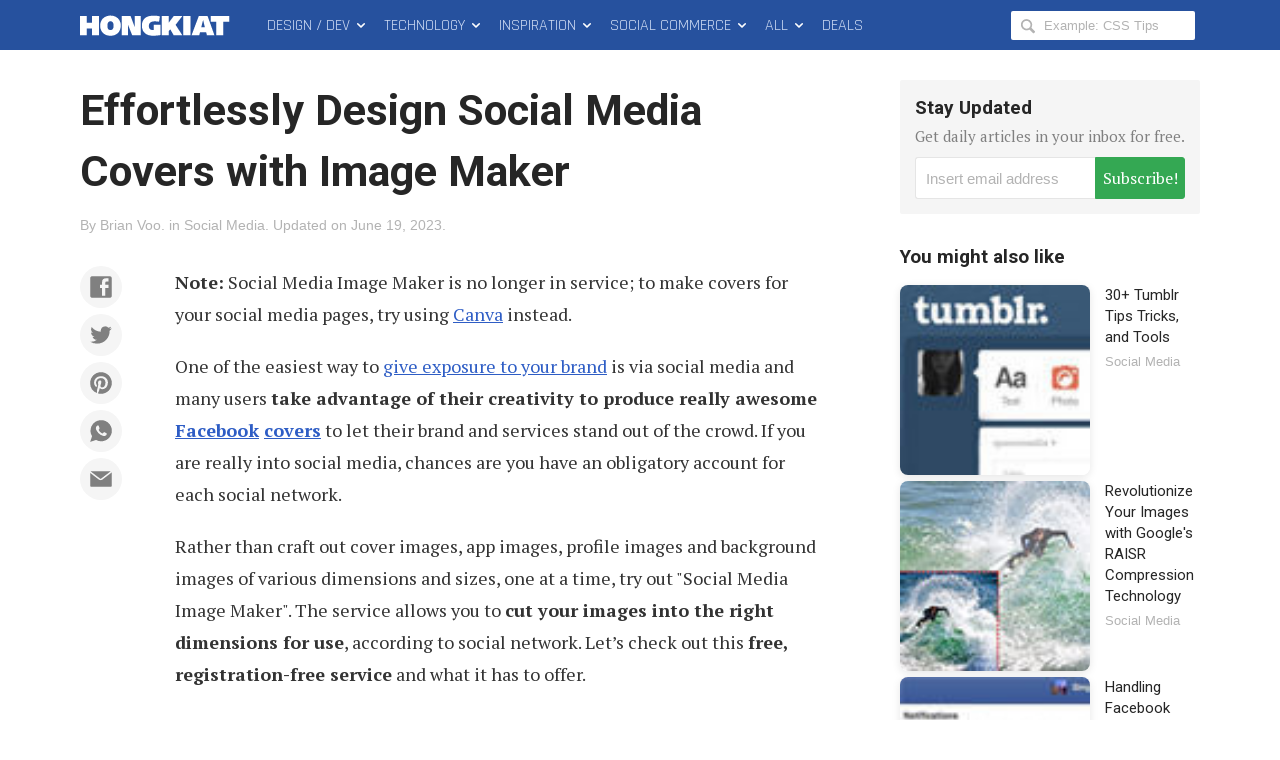

--- FILE ---
content_type: text/html; charset=UTF-8
request_url: https://www.hongkiat.com/blog/profile-covers-socia-media-image-maker/
body_size: 22783
content:
<!DOCTYPE html>
<html xmlns:og="http://opengraphprotocol.org/schema/" xmlns:fb="http://www.facebook.com/2008/fbml" class="no-js" lang="en-US">
<head>
<link rel="profile" href="http://gmpg.org/xfn/11">
<meta http-equiv="X-UA-Compatible" content="IE=edge">
<meta charset="UTF-8">
<meta name="apple-mobile-web-app-capable" content="yes">
<meta name="viewport" content="width=device-width,initial-scale=1.0,maximum-scale=1.0,user-scalable=no" />
<link rel="apple-touch-icon" sizes="180x180" href="/apple-touch-icon.png">
<link rel="icon" type="image/png" sizes="48x48" href="/favicon-48x48.png">
<link rel="icon" type="image/png" sizes="32x32" href="/favicon-32x32.png">
<link rel="icon" type="image/png" sizes="16x16" href="/favicon-16x16.png">
<link rel="icon" href="/favicon.ico">
<link rel="manifest" href="/site.webmanifest">
<meta name='robots' content='index, follow, max-image-preview:large, max-snippet:-1, max-video-preview:-1' />

	<!-- This site is optimized with the Yoast SEO Premium plugin v22.8 (Yoast SEO v24.5) - https://yoast.com/wordpress/plugins/seo/ -->
	<title>Effortlessly Design Social Media Covers with Image Maker - Hongkiat</title>
	<meta name="description" content="Note: Social Media Image Maker is no longer in service; to make covers for your social media pages, try using Canva instead. One of the easiest way to" />
	<link rel="canonical" href="https://www.hongkiat.com/blog/profile-covers-socia-media-image-maker/" />
	<meta property="og:locale" content="en_US" />
	<meta property="og:type" content="article" />
	<meta property="og:title" content="Effortlessly Design Social Media Covers with Image Maker" />
	<meta property="og:description" content="Note: Social Media Image Maker is no longer in service; to make covers for your social media pages, try using Canva instead. One of the easiest way to" />
	<meta property="og:url" content="https://www.hongkiat.com/blog/profile-covers-socia-media-image-maker/" />
	<meta property="og:site_name" content="Hongkiat" />
	<meta property="article:publisher" content="https://www.facebook.com/hongkiatcom" />
	<meta property="article:published_time" content="2013-06-25T10:01:21+00:00" />
	<meta property="article:modified_time" content="2023-06-19T13:38:59+00:00" />
	<meta property="og:image" content="https://assets.hongkiat.com/uploads/profile-covers-socia-media-image-maker/facebook-images.jpg" />
	<meta name="author" content="Brian Voo" />
	<meta name="twitter:card" content="summary_large_image" />
	<meta name="twitter:creator" content="@hongkiat" />
	<meta name="twitter:site" content="@hongkiat" />
	<meta name="twitter:label1" content="Written by" />
	<meta name="twitter:data1" content="Brian Voo" />
	<meta name="twitter:label2" content="Est. reading time" />
	<meta name="twitter:data2" content="4 minutes" />
	<script type="application/ld+json" class="yoast-schema-graph">{"@context":"https://schema.org","@graph":[{"@type":"Article","@id":"https://www.hongkiat.com/blog/profile-covers-socia-media-image-maker/#article","isPartOf":{"@id":"https://www.hongkiat.com/blog/profile-covers-socia-media-image-maker/"},"author":{"name":"Brian Voo","@id":"https://www.hongkiat.com/blog/#/schema/person/fc9373e4ffc8040c5ac23136dfe93557"},"headline":"Effortlessly Design Social Media Covers with Image Maker","datePublished":"2013-06-25T10:01:21+00:00","dateModified":"2023-06-19T13:38:59+00:00","mainEntityOfPage":{"@id":"https://www.hongkiat.com/blog/profile-covers-socia-media-image-maker/"},"wordCount":530,"commentCount":15,"publisher":{"@id":"https://www.hongkiat.com/blog/#organization"},"image":{"@id":"https://www.hongkiat.com/blog/profile-covers-socia-media-image-maker/#primaryimage"},"thumbnailUrl":"https://assets.hongkiat.com/uploads/profile-covers-socia-media-image-maker/facebook-images.jpg","keywords":["Google Plus","rr"],"articleSection":["Social Media"],"inLanguage":"en-US","potentialAction":[{"@type":"CommentAction","name":"Comment","target":["https://www.hongkiat.com/blog/profile-covers-socia-media-image-maker/#respond"]}]},{"@type":"WebPage","@id":"https://www.hongkiat.com/blog/profile-covers-socia-media-image-maker/","url":"https://www.hongkiat.com/blog/profile-covers-socia-media-image-maker/","name":"Effortlessly Design Social Media Covers with Image Maker - Hongkiat","isPartOf":{"@id":"https://www.hongkiat.com/blog/#website"},"primaryImageOfPage":{"@id":"https://www.hongkiat.com/blog/profile-covers-socia-media-image-maker/#primaryimage"},"image":{"@id":"https://www.hongkiat.com/blog/profile-covers-socia-media-image-maker/#primaryimage"},"thumbnailUrl":"https://assets.hongkiat.com/uploads/profile-covers-socia-media-image-maker/facebook-images.jpg","datePublished":"2013-06-25T10:01:21+00:00","dateModified":"2023-06-19T13:38:59+00:00","description":"Note: Social Media Image Maker is no longer in service; to make covers for your social media pages, try using Canva instead. One of the easiest way to","breadcrumb":{"@id":"https://www.hongkiat.com/blog/profile-covers-socia-media-image-maker/#breadcrumb"},"inLanguage":"en-US","potentialAction":[{"@type":"ReadAction","target":["https://www.hongkiat.com/blog/profile-covers-socia-media-image-maker/"]}]},{"@type":"ImageObject","inLanguage":"en-US","@id":"https://www.hongkiat.com/blog/profile-covers-socia-media-image-maker/#primaryimage","url":"https://assets.hongkiat.com/uploads/profile-covers-socia-media-image-maker/facebook-images.jpg","contentUrl":"https://assets.hongkiat.com/uploads/profile-covers-socia-media-image-maker/facebook-images.jpg"},{"@type":"BreadcrumbList","@id":"https://www.hongkiat.com/blog/profile-covers-socia-media-image-maker/#breadcrumb","itemListElement":[{"@type":"ListItem","position":1,"name":"Home","item":"https://www.hongkiat.com/blog/"},{"@type":"ListItem","position":2,"name":"Effortlessly Design Social Media Covers with Image Maker"}]},{"@type":"WebSite","@id":"https://www.hongkiat.com/blog/#website","url":"https://www.hongkiat.com/blog/","name":"Hongkiat","description":"Tech and Design Tips","publisher":{"@id":"https://www.hongkiat.com/blog/#organization"},"potentialAction":[{"@type":"SearchAction","target":{"@type":"EntryPoint","urlTemplate":"https://www.hongkiat.com/blog/?s={search_term_string}"},"query-input":{"@type":"PropertyValueSpecification","valueRequired":true,"valueName":"search_term_string"}}],"inLanguage":"en-US"},{"@type":"Organization","@id":"https://www.hongkiat.com/blog/#organization","name":"Hongkiat.com","url":"https://www.hongkiat.com/blog/","logo":{"@type":"ImageObject","inLanguage":"en-US","@id":"https://www.hongkiat.com/blog/#/schema/logo/image/","url":"https://www.hongkiat.com/blog/wp-content/uploads/hkdc-logo-rect-yoast.jpg","contentUrl":"https://www.hongkiat.com/blog/wp-content/uploads/hkdc-logo-rect-yoast.jpg","width":1200,"height":799,"caption":"Hongkiat.com"},"image":{"@id":"https://www.hongkiat.com/blog/#/schema/logo/image/"},"sameAs":["https://www.facebook.com/hongkiatcom","https://x.com/hongkiat","https://www.pinterest.com/hongkiat/"]},{"@type":"Person","@id":"https://www.hongkiat.com/blog/#/schema/person/fc9373e4ffc8040c5ac23136dfe93557","name":"Brian Voo","description":"Brian is a Mass Communication graduate with a passion for everything related to technology, minimalistic designs, and every kind of gadgetry.","sameAs":["http://www.hongkiat.com/blog/"],"url":"https://www.hongkiat.com/blog/author/brianvoo/"}]}</script>
	<!-- / Yoast SEO Premium plugin. -->


<link rel='dns-prefetch' href='//www.hongkiat.com' />
<link rel='dns-prefetch' href='//pagead2.googlesyndication.com' />
<link rel='dns-prefetch' href='//stats.wp.com' />
<link rel='dns-prefetch' href='//cdnjs.cloudflare.com' />
<link rel="alternate" type="application/rss+xml" title="Hongkiat &raquo; Feed" href="https://www.hongkiat.com/blog/feed/" />
<link rel="alternate" type="application/rss+xml" title="Hongkiat &raquo; Stories Feed" href="https://www.hongkiat.com/blog/web-stories/feed/"><link rel='stylesheet' id='mediaelement-css' href='https://www.hongkiat.com/blog/wp-includes/js/mediaelement/mediaelementplayer-legacy.min.css?ver=4.2.17' type='text/css' media='all' />
<link rel='stylesheet' id='wp-mediaelement-css' href='https://www.hongkiat.com/blog/wp-includes/js/mediaelement/wp-mediaelement.min.css?ver=6.5.7' type='text/css' media='all' />
<style id='jetpack-sharing-buttons-style-inline-css' type='text/css'>
.jetpack-sharing-buttons__services-list{display:flex;flex-direction:row;flex-wrap:wrap;gap:0;list-style-type:none;margin:5px;padding:0}.jetpack-sharing-buttons__services-list.has-small-icon-size{font-size:12px}.jetpack-sharing-buttons__services-list.has-normal-icon-size{font-size:16px}.jetpack-sharing-buttons__services-list.has-large-icon-size{font-size:24px}.jetpack-sharing-buttons__services-list.has-huge-icon-size{font-size:36px}@media print{.jetpack-sharing-buttons__services-list{display:none!important}}.editor-styles-wrapper .wp-block-jetpack-sharing-buttons{gap:0;padding-inline-start:0}ul.jetpack-sharing-buttons__services-list.has-background{padding:1.25em 2.375em}
</style>
<link rel='stylesheet' id='contact-form-7-css' href='https://www.hongkiat.com/blog/wp-content/plugins/contact-form-7/includes/css/styles.css?ver=5.9.8' type='text/css' media='all' />
<link rel='stylesheet' id='main-css' href='https://www.hongkiat.com/blog/wp-content/themes/v7/style.css?ver=7.15.0+2505061606' type='text/css' media='all' />
<link rel='stylesheet' id='fontawesome-css' href='https://cdnjs.cloudflare.com/ajax/libs/font-awesome/6.5.1/css/all.min.css?ver=6.5.1' type='text/css' media='all' />
<link rel='stylesheet' id='highlight-css' href='https://www.hongkiat.com/blog/wp-content/themes/v7/assets/css/highlight.min.css?ver=11.9.0' type='text/css' media='all' />
<script type="text/javascript" src="https://cdnjs.cloudflare.com/ajax/libs/jquery/3.4.1/jquery.min.js" id="jquery-core-js"></script>
<link rel="https://api.w.org/" href="https://www.hongkiat.com/blog/wp-json/" /><link rel="alternate" type="application/json" href="https://www.hongkiat.com/blog/wp-json/wp/v2/posts/17480" />	<style>img#wpstats{display:none}</style>
				<style>
		.wpcf7 form.sent .wpcf7-response-output {
			background-color: #34a853;
		}
		.social-profiles-author .item-website {
			background-color: #222;
		}
		</style>
			<meta property="fb:app_id" content="108857885822870" />
	<style>
	.border-solid-1 {
		border: 1px solid #ebebeb;
	}
	.screenshot-mobile-portrait {
		width: 100%;
	}
	.screenshot-mobile-portrait img,
	div.screenshot-mobile-portrait img,
	figure.screenshot-mobile-portrait img,
	ol.steps figure.screenshot-mobile-portrait img,
	ol.steps div.screenshot-mobile-portrait img {
		width: 65%;
		display: block;
		margin-left: auto;
		margin-right: auto;
	}

	.list-columns {
		display: flex;
		flex-wrap: wrap;
	}

	.list-columns__item {
		min-width: 100%;
		flex-basis: 0;
		flex-grow: 1;
		padding-right: 7px;
		padding-left: 7px;
	}

	.list-columns__item h4 {
		font-size: 1.8rem;
		margin-top: 0.5em;
	}

	.list-columns__item figure {
		margin-bottom: 0.8em;
	}

	.list-columns__item p {
		font-size: 1.6rem;
	}

	.list-columns__item figure img,
	.list-columns__item p img {
		border: 1px solid #ebebeb;
	}

	@media (min-width: 400px) {
		.list-columns__item {
			min-width: calc( 100% / 2 );
		}
	}

	@media (min-width: 600px) {
		.list-columns__item {
			min-width: calc( 100% / 3 );
		}
	}
	</style>
					<script type="text/javascript">
			(function(i, s, o, g, r, a, m) {
				i['GoogleAnalyticsObject'] = r;
				i[r] = i[r] || function() {
				(i[r].q = i[r].q || []).push(arguments)
				}, i[r].l = 1 * new Date();
				a = s.createElement(o),
				m = s.getElementsByTagName(o)[0];
				a.async = true;
				a.src = g;
				m.parentNode.insertBefore(a, m);
			})(window, document, 'script', 'https://www.google-analytics.com/analytics.js', 'ga');
			ga( 'create', 'UA-275126-1', 'auto' );
			ga( 'send', 'pageview' );
		</script>

					<style type="text/css" id="wp-custom-css">
			.entry-copy__inner .sue-content-slider .owl-dots {
		position: relative;
    display: flex;
    text-align: center;
    justify-content: center;
}

.app-icon img {
	border-radius: 25px;
}

.logo-square {text-align:center}
.logo img {max-height:80px;}

pre.terminal {
		padding:10px;
		background-color:#000;
		color:#d3d7cf
	}		</style>
		
  <script src="//geniuslinkcdn.com/snippet.min.js" defer></script>
  <script type="text/javascript">
    jQuery(document).ready(function( $ ) {
	  var ale_on_click_checkbox_is_checked="1";
	  if(typeof Georiot !== "undefined")
	  {
		if(ale_on_click_checkbox_is_checked) {
			Georiot.amazon.addOnClickRedirect(142055, false);
		}
		else {
			Georiot.amazon.convertToGeoRiotLinks(142055, false);
		};
	  };
    });
  </script>
</head>

<body class="single single-post singular">
	<noscript>
	<div id="js-disabled" class="notice notice--warning">
		<p>Please enable JavaScript in your browser to enjoy a better experience.</p>
	</div>
	<style>.no-js body {
			opacity: 1;
		}</style>
	</noscript>

		<div id="fb-root"></div>
	
	<div class="hfeed site" id="wrap">
		<header class="site-header" id="masthead" role="banner" itemscope itemtype="http://schema.org/WPHeader">
							<div id="progress-bar" aria-hidden="true"></div>
						
<div class="site-navbar" id="topbar">
	<div class="container">
		<div class="site-branding pull-left" itemscope itemtype="http://schema.org/Organization">
						<div class="site-title">
							<a class="site-title__link" href="https://www.hongkiat.com/blog/" rel="home" itemprop="url">
					<svg height="50px" width="165px"><use xmlns:xlink="http://www.w3.org/1999/xlink" xlink:href="#logo-hkdc"></use></svg>
					<span class="screen-reader-text" itemprop="name">Hongkiat</span>
				</a>
						</div>
					</div>
		<nav class="site-nav site-nav--main pull-left" id="main-nav" itemscope itemtype="http://schema.org/SiteNavigationElement" role="navigation">
			<h2 class="screen-reader-text">Main Menu</h2>
			<ol class="menu-list list-flush" role="menubar">
	<li class="menu-list__item menu-parent" id="design-dev-menu" role="presentation">
		<a class="menu-list__link" href="/blog/design-dev/" itemprop="url" role="menuitem">Design / Dev <svg width="14" height="50"><use xmlns:xlink="http://www.w3.org/1999/xlink" xlink:href="#icon-chevron-down"></use></a>
	</li>
	<li class="menu-list__item menu-parent" id="technology-menu" role="presentation">
		<a class="menu-list__link" href="/blog/technology/" itemprop="url" role="menuitem">Technology <svg width="14" height="50"><use xmlns:xlink="http://www.w3.org/1999/xlink" xlink:href="#icon-chevron-down"></use></a>
	</li>
	<li class="menu-list__item menu-parent" id="inspiration-menu" role="presentation">
		<a class="menu-list__link" href="/blog/inspiration/" itemprop="url">Inspiration <svg width="14" height="50"><use xmlns:xlink="http://www.w3.org/1999/xlink" xlink:href="#icon-chevron-down"></use></a>
	</li>
	<li class="menu-list__item menu-parent" id="social-commerce-menu" role="presentation">
		<a class="menu-list__link" href="/blog/social-commerce/" itemprop="url" role="menuitem">Social Commerce <svg width="14" height="50"><use xmlns:xlink="http://www.w3.org/1999/xlink" xlink:href="#icon-chevron-down"></use></svg>
		</a>
	</li>
	<li class="menu-list__item menu-parent menu-parent--all" id="all-menu" role="presentation">
		<span class="menu-list__link" role="menuitem">All <svg width="14" height="50"><use xmlns:xlink="http://www.w3.org/1999/xlink" xlink:href="#icon-chevron-down"></use></span>
	</li>
	<li class="menu-list__item" id="deals-menu" role="presentation">
		<a class="menu-list__link" href="https://deals.hongkiat.com/" itemprop="url" role="menuitem" rel="nofollow">Deals</a>
	</li>
</ol>
		</nav>
		<div class="site-search">
	<form role="search" method="get" class="search-form" action="https://www.hongkiat.com/blog/">
		<label>
			<svg height="18px" width="18px"><use xmlns:xlink="http://www.w3.org/1999/xlink" xlink:href="#icon-magnifying-glass"></use></svg>
			<span class="screen-reader-text">Search Hongkiat for:</span>
			<input type="search" class="search-field" placeholder="Example: CSS Tips" value="" name="s" title="Search Hongkiat for" />
		</label>
	</form>
</div>
		<button class="menu-button menu-button--search" id="reveal-search" data-target="overlay-search">
				<svg height="40px" width="21px"><use xmlns:xlink="http://www.w3.org/1999/xlink" xlink:href="#icon-magnifying-glass"></use></svg>
				<span class="screen-reader-text">Reveal Search Form</span>
		</button>
		<button class="menu-button menu-button--offcanvas" id="reveal-offcanvas-nav" data-target="#offcanvas-nav">
				<svg id="menu-icon-close" height="40px" width="18px"><use xmlns:xlink="http://www.w3.org/1999/xlink" xlink:href="#icon-cross"></use></svg>
				<svg id="menu-icon-open" height="40px" width="29px"><use xmlns:xlink="http://www.w3.org/1999/xlink" xlink:href="#icon-menu"></use></svg>
			<span class="screen-reader-text">Reveal Off-canvas Navigation</span>
		</button>
	</div>
</div>
		</header>
		<main class="site-content" id="content" itemscope itemprop="mainContentOfPage" itemtype="http://schema.org/Blog">

	

<article class="entry-content" id="single-post-17480">
	<div class="container">
		<div class="entry-main">
			<header class="entry-header">

				<h1 class="entry-title">Effortlessly Design Social Media Covers with Image Maker</h1>								<div class="entry-meta-list">
				<span class="entry-meta entry-meta--author">By <a href="https://www.hongkiat.com/blog/author/brianvoo/" rel="author">Brian Voo</a>.</span> <span class="entry-meta entry-meta--category">in <a href="https://www.hongkiat.com/blog/category/social-media/">Social Media</a>.</span> <span class="entry-meta entry-meta--time"><span>Updated on&nbsp;</span><time class="entry-date updated" datetime="2023-06-19T21:38:59+08:00">June 19, 2023</time>.</span>				</div>
			</header>
			<div class="entry-copy">
								<div class="entry-copy__inner intxt">
								<div class="social-buttons social-buttons--content social-buttons--content-before" id="social-buttons-17480"><div class="social-buttons__list social-buttons__list--icon" data-social-manager="ButtonsContent"><a class="social-buttons__item item-facebook" href="https://www.facebook.com/sharer/sharer.php?u=https%3A%2F%2Fwp.me%2Fp4uxU-4xW" target="_blank" role="button" rel="nofollow"><svg><use xlink:href="#social-icon-facebook"></use></svg></a><a class="social-buttons__item item-twitter" href="https://twitter.com/intent/tweet?text=Effortlessly%20Design%20Social%20Media%20Covers%20with%20Image%20Maker&url=https%3A%2F%2Fwp.me%2Fp4uxU-4xW&via=hongkiat" target="_blank" role="button" rel="nofollow"><svg><use xlink:href="#social-icon-twitter"></use></svg></a><a class="social-buttons__item item-pinterest" href="https://www.pinterest.com/pin/create/bookmarklet/?url=https%3A%2F%2Fwp.me%2Fp4uxU-4xW&description=Effortlessly%20Design%20Social%20Media%20Covers%20with%20Image%20Maker&media=https%3A%2F%2Fassets.hongkiat.com%2Fuploads%2Fthumbs%2F640x410%2Fprofile-covers-socia-media-image-maker.jpg" target="_blank" role="button" rel="nofollow"><svg><use xlink:href="#social-icon-pinterest"></use></svg></a><a class="social-buttons__item item-whatsapp" href="https://api.whatsapp.com/send?text=Effortlessly%20Design%20Social%20Media%20Covers%20with%20Image%20Maker%20(https%3A%2F%2Fwp.me%2Fp4uxU-4xW)" target="_blank" role="button" rel="nofollow"><svg><use xlink:href="#social-icon-whatsapp"></use></svg></a><a class="social-buttons__item item-email" href="mailto:?subject=Effortlessly%20Design%20Social%20Media%20Covers%20with%20Image%20Maker&body=Note%3A%20Social%20Media%20Image%20Maker%20is%20no%20longer%20in%20service%3B%20to%20make%20covers%20for%20your%20social%20media%20pages%2C%20try%20using%20Canva%20instead.%20One%20of%20the%20easiest%20way%20to%20give%20exposure..." target="_blank" role="button" rel="nofollow"><svg><use xlink:href="#social-icon-email"></use></svg></a></div></div>
<p><strong>Note:</strong> Social Media Image Maker is no longer in service; to make covers for your social media pages, try using <a rel="nofollow noopener" target="_blank" href="https://www.canva.com/">Canva</a> instead.</p>
<p>One of the easiest way to <a href="https://www.hongkiat.com/blog/powerful-branding-techniques-through-social-media/">give exposure to your brand</a> is via social media and many users <strong>take advantage of their creativity to produce really awesome <a href="https://www.hongkiat.com/blog/fb-covers-of-brands/">Facebook</a> <a href="https://www.hongkiat.com/blog/google-plus-cover-photos/">covers</a></strong> to let their brand and services stand out of the crowd. If you are really into social media, chances are you have an obligatory account for each social network.</p>
<p>Rather than craft out cover images, app images, profile images and background images of various dimensions and sizes, one at a time, try out "Social Media Image Maker". The service allows you to <strong>cut your images into the right dimensions for use</strong>, according to social network. Let’s check out this <strong>free, registration-free service</strong> and what it has to offer.</p>
<h2>Social Media Image Maker</h2>
<p>The site is straightforward and utilizes <a href="https://www.hongkiat.com/blog/scrollspy-navigation-websites/">scrollspy navigation</a> for fast and easy access. Pick your social network sites from the sidebar on the left, or scroll down to your social network of choice.</p>
<figure><img fetchpriority="high" decoding="async" src="https://assets.hongkiat.com/uploads/profile-covers-socia-media-image-maker/facebook-images.jpg" alt="Social Media Image Maker" width="500" height="617"></figure>
<p>We are going to illustrate how to use this cover maker with the Facebook Cover option. It’s the first one at the top of the list.</p>
<p>You will get to a page where you can see the dimensions (851 x 315) for the image you need. Drag and drop a file into the box or click <strong>Add your Image</strong> to upload it old school style.</p>
<figure><img decoding="async" src="https://assets.hongkiat.com/uploads/profile-covers-socia-media-image-maker/image-dimension.jpg" alt="Dimensions" width="500" height="138"></figure>
<p>If you import a larger image, you can easily move the box to the desired section of the picture and <strong>Crop it.</strong> Other options include to <strong>rotate the image or flip it</strong> to get a perfect fit.</p>
<p>Once you have found the right spot you want as your cover image, click on the <strong>Apply button</strong>.</p>
<figure><img decoding="async" src="https://assets.hongkiat.com/uploads/profile-covers-socia-media-image-maker/image-edit.jpg" alt="Image Edit" width="500" height="248"></figure>
<p>And that’s it. Oh, there’s also the filter option you can apply to your cover image, if that’s your kind of thing.</p>
<figure><img loading="lazy" decoding="async" src="https://assets.hongkiat.com/uploads/profile-covers-socia-media-image-maker/image-filters.jpg" alt="Filters" width="500" height="214"></figure>
<p>Also feel free to try out options to <strong>retouch your image</strong> with Sharpen, Blur, Noise, Desaturate, Black & White and Focus. Click on the option <strong>multiple times</strong> for varying degrees of the effect on your image. Note that there’s no <strong>Undo</strong> button so watch those clicks. When in vain, click on the <strong>Cancel</strong> button to remove all effects.</p>
<figure><img loading="lazy" decoding="async" src="https://assets.hongkiat.com/uploads/profile-covers-socia-media-image-maker/image-retouch.jpg" alt="Retouch" width="500" height="262"></figure>
<p>You also have the option to name your image, and set it as .png or .jpeg as the file type. Then click on the <strong>last button</strong> with the blue arrow to download your image.</p>
<figure><img loading="lazy" decoding="async" src="https://assets.hongkiat.com/uploads/profile-covers-socia-media-image-maker/image-save.jpg" alt="Save" width="500" height="133"></figure>
<h2>Limitations & Conclusion</h2>
<p>This is a great app to <strong>take out the guesswork</strong> in producing relevant images for your social accounts but there are a couple of limitations. The lack of an Undo button really can set one back in the photo editing stage, particularly those with a perfectionist streak.</p>
<p>It would also be fun to have the option to upload the readymade image straight onto the social account right away rather than make us download the image and log in to our social networks.</p>
<p><strong>However, the service is free and you don’t have to register to use it so we’re just going to love it as it is. What about you?</strong></p>				</div>
				<div class="sticky-cushion" id="social-buttons-17480-cushion"></div>
			</div>
		</div>
		<aside class="entry-sidebar" role="complementary" id="sidebar-post-17480">
		<div class="sidebar-widget sidebar-widget--subscribe noLinks"></div>
	<div class="entry-sidebar__inner">
		<div class="sidebar-widget entries entries--aside">
				<h4 class="entries__heading">You might also like</h4>
		<ol class="entry-list list-flush">
						<li class="entry-list__item item-bar clearfix" id="post-sidebar-18802">
				<a class="entry-permalink" href="https://www.hongkiat.com/blog/tumblr-tips-tricks-tools/"></a>
				<picture>
					<source srcset="https://assets.hongkiat.com/uploads/thumbs/85x85/tumblr-tips-tricks-tools.jpg" alt="" media="(min-width: 940px)" width="85" height="85" />
					<source srcset="https://assets.hongkiat.com/uploads/thumbs/400x256/tumblr-tips-tricks-tools.jpg" alt="" media="(max-width: 939px)" width="400" height="256" />
					<img src="https://assets.hongkiat.com/uploads/thumbs/400x256/tumblr-tips-tricks-tools.jpg" alt="" width="400" height="256" loading="lazy" />
				</picture>
				<div class="entry-summary">
					<span class="entry-title">
						<a href="https://www.hongkiat.com/blog/tumblr-tips-tricks-tools/">30+ Tumblr Tips Tricks, and Tools</a>
					</span>
					<div class="entry-meta entry-meta--category"><a href="https://www.hongkiat.com/blog/category/social-media/">Social Media</a></div>				</div>
			</li>
							<li class="entry-list__item item-bar clearfix" id="post-sidebar-28969">
				<a class="entry-permalink" href="https://www.hongkiat.com/blog/image-compression-for-googleplus/"></a>
				<picture>
					<source srcset="https://assets.hongkiat.com/uploads/thumbs/85x85/image-compression-for-googleplus.jpg" alt="" media="(min-width: 940px)" width="85" height="85" />
					<source srcset="https://assets.hongkiat.com/uploads/thumbs/400x256/image-compression-for-googleplus.jpg" alt="" media="(max-width: 939px)" width="400" height="256" />
					<img src="https://assets.hongkiat.com/uploads/thumbs/400x256/image-compression-for-googleplus.jpg" alt="" width="400" height="256" loading="lazy" />
				</picture>
				<div class="entry-summary">
					<span class="entry-title">
						<a href="https://www.hongkiat.com/blog/image-compression-for-googleplus/">Revolutionize Your Images with Google&#039;s RAISR Compression Technology</a>
					</span>
					<div class="entry-meta entry-meta--category"><a href="https://www.hongkiat.com/blog/category/social-media/">Social Media</a></div>				</div>
			</li>
							<li class="entry-list__item item-bar clearfix" id="post-sidebar-23157">
				<a class="entry-permalink" href="https://www.hongkiat.com/blog/losing-friends-over-facebook-games/"></a>
				<picture>
					<source srcset="https://assets.hongkiat.com/uploads/thumbs/85x85/losing-friends-over-facebook-games.jpg" alt="" media="(min-width: 940px)" width="85" height="85" />
					<source srcset="https://assets.hongkiat.com/uploads/thumbs/400x256/losing-friends-over-facebook-games.jpg" alt="" media="(max-width: 939px)" width="400" height="256" />
					<img src="https://assets.hongkiat.com/uploads/thumbs/400x256/losing-friends-over-facebook-games.jpg" alt="" width="400" height="256" loading="lazy" />
				</picture>
				<div class="entry-summary">
					<span class="entry-title">
						<a href="https://www.hongkiat.com/blog/losing-friends-over-facebook-games/">Handling Facebook Game Invites: A Complete Guide</a>
					</span>
					<div class="entry-meta entry-meta--category"><a href="https://www.hongkiat.com/blog/category/social-media/">Social Media</a></div>				</div>
			</li>
							<li class="entry-list__item item-bar clearfix" id="post-sidebar-23064">
				<a class="entry-permalink" href="https://www.hongkiat.com/blog/using-twitter-bots/"></a>
				<picture>
					<source srcset="https://assets.hongkiat.com/uploads/thumbs/85x85/using-twitter-bots.jpg" alt="" media="(min-width: 940px)" width="85" height="85" />
					<source srcset="https://assets.hongkiat.com/uploads/thumbs/400x256/using-twitter-bots.jpg" alt="" media="(max-width: 939px)" width="400" height="256" />
					<img src="https://assets.hongkiat.com/uploads/thumbs/400x256/using-twitter-bots.jpg" alt="" width="400" height="256" loading="lazy" />
				</picture>
				<div class="entry-summary">
					<span class="entry-title">
						<a href="https://www.hongkiat.com/blog/using-twitter-bots/">8 Ways Twitter Bots Are Actually Useful</a>
					</span>
					<div class="entry-meta entry-meta--category"><a href="https://www.hongkiat.com/blog/category/social-media/">Social Media</a></div>				</div>
			</li>
							<li class="entry-list__item item-bar clearfix" id="post-sidebar-22735">
				<a class="entry-permalink" href="https://www.hongkiat.com/blog/year-2014-hashtags/"></a>
				<picture>
					<source srcset="https://assets.hongkiat.com/uploads/thumbs/85x85/year-2014-hashtags.jpg" alt="" media="(min-width: 940px)" width="85" height="85" />
					<source srcset="https://assets.hongkiat.com/uploads/thumbs/400x256/year-2014-hashtags.jpg" alt="" media="(max-width: 939px)" width="400" height="256" />
					<img src="https://assets.hongkiat.com/uploads/thumbs/400x256/year-2014-hashtags.jpg" alt="" width="400" height="256" loading="lazy" />
				</picture>
				<div class="entry-summary">
					<span class="entry-title">
						<a href="https://www.hongkiat.com/blog/year-2014-hashtags/">2014 As Told By Hashtags</a>
					</span>
					<div class="entry-meta entry-meta--category"><a href="https://www.hongkiat.com/blog/category/social-media/">Social Media</a></div>				</div>
			</li>
							<li class="entry-list__item item-bar clearfix" id="post-sidebar-22419">
				<a class="entry-permalink" href="https://www.hongkiat.com/blog/cool-dads/"></a>
				<picture>
					<source srcset="https://assets.hongkiat.com/uploads/thumbs/85x85/cool-dads.jpg" alt="" media="(min-width: 940px)" width="85" height="85" />
					<source srcset="https://assets.hongkiat.com/uploads/thumbs/400x256/cool-dads.jpg" alt="" media="(max-width: 939px)" width="400" height="256" />
					<img src="https://assets.hongkiat.com/uploads/thumbs/400x256/cool-dads.jpg" alt="" width="400" height="256" loading="lazy" />
				</picture>
				<div class="entry-summary">
					<span class="entry-title">
						<a href="https://www.hongkiat.com/blog/cool-dads/">30 Coolest Dads Ever (And What They Did)</a>
					</span>
					<div class="entry-meta entry-meta--category"><a href="https://www.hongkiat.com/blog/category/social-media/">Social Media</a></div>				</div>
			</li>
							<li class="entry-list__item item-bar clearfix" id="post-sidebar-22353">
				<a class="entry-permalink" href="https://www.hongkiat.com/blog/social-media-down/"></a>
				<picture>
					<source srcset="https://assets.hongkiat.com/uploads/thumbs/85x85/social-media-down.jpg" alt="" media="(min-width: 940px)" width="85" height="85" />
					<source srcset="https://assets.hongkiat.com/uploads/thumbs/400x256/social-media-down.jpg" alt="" media="(max-width: 939px)" width="400" height="256" />
					<img src="https://assets.hongkiat.com/uploads/thumbs/400x256/social-media-down.jpg" alt="" width="400" height="256" loading="lazy" />
				</picture>
				<div class="entry-summary">
					<span class="entry-title">
						<a href="https://www.hongkiat.com/blog/social-media-down/">6 Things We Love to Do When Social Media is Down</a>
					</span>
					<div class="entry-meta entry-meta--category"><a href="https://www.hongkiat.com/blog/category/social-media/">Social Media</a></div>				</div>
			</li>
							<li class="entry-list__item item-bar clearfix" id="post-sidebar-22168">
				<a class="entry-permalink" href="https://www.hongkiat.com/blog/internet-vigilantism-did-not-save/"></a>
				<picture>
					<source srcset="https://assets.hongkiat.com/uploads/thumbs/85x85/internet-vigilantism-did-not-save.jpg" alt="" media="(min-width: 940px)" width="85" height="85" />
					<source srcset="https://assets.hongkiat.com/uploads/thumbs/400x256/internet-vigilantism-did-not-save.jpg" alt="" media="(max-width: 939px)" width="400" height="256" />
					<img src="https://assets.hongkiat.com/uploads/thumbs/400x256/internet-vigilantism-did-not-save.jpg" alt="" width="400" height="256" loading="lazy" />
				</picture>
				<div class="entry-summary">
					<span class="entry-title">
						<a href="https://www.hongkiat.com/blog/internet-vigilantism-did-not-save/">5 Times Keyboard Warriors Totally Failed</a>
					</span>
					<div class="entry-meta entry-meta--category"><a href="https://www.hongkiat.com/blog/category/social-media/">Social Media</a></div>				</div>
			</li>
							<li class="entry-list__item item-bar clearfix" id="post-sidebar-22061">
				<a class="entry-permalink" href="https://www.hongkiat.com/blog/reddit-tips-tricks/"></a>
				<picture>
					<source srcset="https://assets.hongkiat.com/uploads/thumbs/85x85/reddit-tips-tricks.jpg" alt="" media="(min-width: 940px)" width="85" height="85" />
					<source srcset="https://assets.hongkiat.com/uploads/thumbs/400x256/reddit-tips-tricks.jpg" alt="" media="(max-width: 939px)" width="400" height="256" />
					<img src="https://assets.hongkiat.com/uploads/thumbs/400x256/reddit-tips-tricks.jpg" alt="" width="400" height="256" loading="lazy" />
				</picture>
				<div class="entry-summary">
					<span class="entry-title">
						<a href="https://www.hongkiat.com/blog/reddit-tips-tricks/">Getting The Most Out Of Reddit: 20 Tips, Tricks And Tools</a>
					</span>
					<div class="entry-meta entry-meta--category"><a href="https://www.hongkiat.com/blog/category/social-media/">Social Media</a></div>				</div>
			</li>
							<li class="entry-list__item item-bar clearfix" id="post-sidebar-22052">
				<a class="entry-permalink" href="https://www.hongkiat.com/blog/internet-freedom-threatened/"></a>
				<picture>
					<source srcset="https://assets.hongkiat.com/uploads/thumbs/85x85/internet-freedom-threatened.jpg" alt="" media="(min-width: 940px)" width="85" height="85" />
					<source srcset="https://assets.hongkiat.com/uploads/thumbs/400x256/internet-freedom-threatened.jpg" alt="" media="(max-width: 939px)" width="400" height="256" />
					<img src="https://assets.hongkiat.com/uploads/thumbs/400x256/internet-freedom-threatened.jpg" alt="" width="400" height="256" loading="lazy" />
				</picture>
				<div class="entry-summary">
					<span class="entry-title">
						<a href="https://www.hongkiat.com/blog/internet-freedom-threatened/">Threats to Internet Freedom: What Happens Next?</a>
					</span>
					<div class="entry-meta entry-meta--category"><a href="https://www.hongkiat.com/blog/category/culture/">Culture</a></div>				</div>
			</li>
							<li class="entry-list__item item-bar clearfix" id="post-sidebar-22001">
				<a class="entry-permalink" href="https://www.hongkiat.com/blog/selfies-death/"></a>
				<picture>
					<source srcset="https://assets.hongkiat.com/uploads/thumbs/85x85/selfies-death.jpg" alt="" media="(min-width: 940px)" width="85" height="85" />
					<source srcset="https://assets.hongkiat.com/uploads/thumbs/400x256/selfies-death.jpg" alt="" media="(max-width: 939px)" width="400" height="256" />
					<img src="https://assets.hongkiat.com/uploads/thumbs/400x256/selfies-death.jpg" alt="" width="400" height="256" loading="lazy" />
				</picture>
				<div class="entry-summary">
					<span class="entry-title">
						<a href="https://www.hongkiat.com/blog/selfies-death/">The Hidden Risks of Selfies: 5 Dangerous Situations You Should Avoid</a>
					</span>
					<div class="entry-meta entry-meta--category"><a href="https://www.hongkiat.com/blog/category/social-media/">Social Media</a></div>				</div>
			</li>
							<li class="entry-list__item item-bar clearfix" id="post-sidebar-21864">
				<a class="entry-permalink" href="https://www.hongkiat.com/blog/pinterest-pins-boards-business/"></a>
				<picture>
					<source srcset="https://assets.hongkiat.com/uploads/thumbs/85x85/pinterest-pins-boards-business.jpg" alt="" media="(min-width: 940px)" width="85" height="85" />
					<source srcset="https://assets.hongkiat.com/uploads/thumbs/400x256/pinterest-pins-boards-business.jpg" alt="" media="(max-width: 939px)" width="400" height="256" />
					<img src="https://assets.hongkiat.com/uploads/thumbs/400x256/pinterest-pins-boards-business.jpg" alt="" width="400" height="256" loading="lazy" />
				</picture>
				<div class="entry-summary">
					<span class="entry-title">
						<a href="https://www.hongkiat.com/blog/pinterest-pins-boards-business/">Managing Pinterest Pins And Boards For Business</a>
					</span>
					<div class="entry-meta entry-meta--category"><a href="https://www.hongkiat.com/blog/category/social-media/">Social Media</a></div>				</div>
			</li>
						</ol>
				</div>
				<div class="sidebar-widget promote promote--widget">
			<div id="promote-sidebar-top-21864" class="promote-unit promote-unit--sidebar-top" data-adunit="v7-sidebar-top" data-dimensions="300x250,300x600" data-meta="{&quot;taxonomy&quot;:&quot;category&quot;, &quot;term&quot;:&quot;social-media&quot;,&quot;topic&quot;:&quot;social-commerce&quot;}"></div>
		</div>
		<div class="sidebar-widget promote promote--widget">
			<div id="promote-sidebar-bottom-21864" class="promote-unit promote-unit--sidebar-bottom" data-adunit="v7-sidebar-bottom" data-dimensions="300x250" data-meta="{&quot;taxonomy&quot;:&quot;category&quot;, &quot;term&quot;:&quot;social-media&quot;,&quot;topic&quot;:&quot;social-commerce&quot;}"></div>
		</div>
			</div>
</aside>
	</div>
</article>
			<div id="promote-bottom" class="container">
		<div id="promote-bottom-infinity-next" class="promote-unit promote-unit--content-infinity-next" data-adunit="v7-content-infinity" data-size-mapping="defaults" data-meta='{&quot;taxonomy&quot;:&quot;category&quot;, &quot;term&quot;:&quot;social-media&quot;,&quot;topic&quot;:&quot;social-commerce&quot;}'></div>
	</div>
	
	</main>
	<footer class="site-footer" id="footer" role="contentinfo">
		<div class="container">
			<p>Hongkiat.com (HKDC). All Rights Reserved. 2026</p>
			<p>Reproduction of materials found on this site, in any form, without explicit permission is prohibited. <a href="/blog/publishing-policy/" target="_blank">Publishing policy</a> &dash; <a href="/blog/privacy-policy-for-hongkiatcom/" target="_blank">Privacy Policy</a></p>
			<ul class="logo-list list-float-left clearfix">
				<li class="logo-list__item logo-hkdc"><a href="https://www.hongkiat.com/blog/">
					<svg><use xmlns:xlink="http://www.w3.org/1999/xlink" xlink:href="#logo-hkdc"></use></svg>
				</a></li>
			</ul>
		</div>
	</footer></div>	<svg xmlns="http://www.w3.org/2000/svg" xmlns:xlink="http://www.w3.org/1999/xlink" width="0" height="0" display="none">
		<symbol id="icon-magnifying-glass" viewBox="0 0 512 512">
			<path d="m449 396l-97-97c15-24 23-52 23-82 0-87-75-163-163-163-87 0-158 71-158 158 0 88 76 163 163 163 29 0 56-8 80-21l97 97c10 10 25 10 34 0l25-24c9-10 6-22-4-31z m-346-184c0-60 49-109 109-109 61 0 115 53 115 114 0 61-49 110-110 110-61 0-114-54-114-115z"/>
		</symbol>
		<symbol id="icon-chevron-down" viewBox="0 0 512 512">
			<path d="m116 193c11-11 26-12 40 0l100 96 100-96c14-12 29-11 40 0 12 12 11 31 0 42-10 10-120 115-120 115-5 6-13 8-20 8-7 0-15-2-20-8 0 0-110-105-120-115-11-11-12-30 0-42z"/>
		</symbol>
		<symbol id="icon-chevron-small-left" viewBox="0 0 512 512">
			<path d="m311 344c7 6 7 18 0 25-7 6-18 7-25 0l-98-101c-7-6-7-18 0-25l98-100c7-7 18-7 25 0 7 7 7 19 0 25l-81 88z"/>
		</symbol>
		<symbol id="icon-chevron-small-right" viewBox="0 0 512 512">
			<path d="m282 256l-81-88c-7-6-7-18 0-25 7-6 18-6 25 0l98 100c7 7 7 19 0 26l-98 100c-7 7-18 6-25 0-7-7-7-19 0-25z"/>
		</symbol>
		<symbol id="icon-menu" viewBox="0 0 512 512">
			<path d="m420 230l-328 0c-14 0-15 12-15 26 0 14 1 26 15 26l328 0c14 0 15-12 15-26 0-14-1-26-15-26z m0 103l-328 0c-14 0-15 11-15 25 0 15 1 26 15 26l328 0c14 0 15-11 15-26 0-14-1-25-15-25z m-328-154l328 0c14 0 15-11 15-25 0-15-1-26-15-26l-328 0c-14 0-15 11-15 26 0 14 1 25 15 25z"/>
		</symbol>
		<symbol id="icon-cross" viewBox="0 0 512 512">
			<path d="m256 41c-119 0-215 96-215 215 0 119 96 215 215 215 119 0 215-96 215-215 0-119-96-215-215-215z m123 293l-45 45-78-79-78 79-45-45 79-78-79-78 45-45 78 79 78-79 45 45-79 78z"/>
		</symbol>
		<symbol id="icon-code" viewBox="0 0 512 512">
			<path d="m146 378c-6 0-12-3-17-7l-129-115 137-122c10-9 26-8 36 3 9 10 8 26-2 36l-94 83 86 77c11 9 12 25 3 36-6 6-13 9-20 9z m229 0l137-122-129-115c-11-10-27-9-37 2-9 11-8 27 3 36l86 77-94 83c-10 10-11 26-2 36 5 6 12 9 19 9 6 0 13-2 17-6z m-119 36l51-307c2-14-7-28-21-30-14-2-27 7-30 21l-51 307c-2 14 7 28 21 30 2 0 3 0 4 0 13 0 24-9 26-21z"/>
		</symbol>
		<symbol id="icon-mobile" viewBox="0 0 512 512">
			<path d="m435 128l-128 0c-28 0-51 23-51 51l0 282c0 28 23 51 51 51l128 0c29 0 51-23 51-51l0-282c0-28-22-51-51-51z m-64 358c-17 0-32-11-32-25 0-14 15-26 32-26 18 0 32 12 32 26 0 14-14 25-32 25z m64-76l-128 0 0-231 128 0z m-230 0l-128 0 0-359 307 0 0 26 51 0 0-26c0-28-23-51-51-51l-307 0c-28 0-51 23-51 51l0 410c0 28 23 51 51 51l142 0c-9-15-14-32-14-51z"/>
		</symbol>
		<symbol id="icon-bulp" viewBox="0 0 512 512">
			<path d="m184 491c20 13 44 22 72 21 28 1 52-8 72-21l0-56-144 0z m141-81c0-112 119-150 110-261-6-70-53-149-179-149-126 0-173 79-179 149-9 111 110 149 110 261z m-197-256c5-67 54-103 128-103 74 0 119 35 124 102 3 36-18 61-46 100-21 30-41 60-52 105l-52 0c-11-45-31-75-52-105-28-39-53-63-50-99z"/>
		</symbol>
		<symbol id="icon-export" viewBox="0 0 512 512">
			<path d="m384 384l-333 0 0-230 67 0c0 0 17-23 55-52l-147 0c-15 0-26 12-26 26l0 282c0 14 11 25 26 25l384 0c14 0 25-11 25-25l0-96-51 42z m-42-178l0 91 170-133-170-128 0 80c-206 0-206 204-206 204 58-96 94-114 206-114z"/>
		</symbol>
		<symbol id="icon-tag" viewBox="0 0 512 512">
			<path d="m496 10c-3-8-11-12-19-9-8 3-13 12-10 20 24 68-23 119-59 146l-15-21c-5-7-16-12-24-12l-82 0c-8 0-21 4-28 9l-240 168c-12 8-15 24-7 36l110 157c8 11 21 10 33 2l240-169c7-5 15-15 18-24l25-80c3-8 1-20-3-27l-9-13c48-37 98-103 70-183z m-112 240c-18 13-44 8-57-10-13-19-8-45 10-58 15-10 34-9 48 1-7 4-12 6-13 7-7 3-11 13-7 20 3 6 8 9 14 9 2 0 4 0 7-1 5-3 10-5 15-9 3 16-3 31-17 41z"/>
		</symbol>
		<symbol id="logo-hkdc" viewBox="0 0 314 64">
			<path d="M78.768 14.69c-1.873-.454-2.51-.515-5.198-.542-1.805-.014-2.674.007-3.264.08-7.227.904-12.56 4.75-15.12 10.893-.67 1.616-1.214 3.706-1.444 5.525-.054.468-.088 1.513-.088 2.748.007 1.683.034 2.15.163 3.027.672 4.377 2.368 7.9 5.15 10.695 2.817 2.823 6.455 4.533 11.042 5.17 1.295.184 5.13.184 6.48 0 5.408-.732 9.657-3.066 12.575-6.92 1.907-2.52 3.067-5.396 3.61-8.945.136-.875.156-1.344.163-3.027.007-2.64-.183-4.112-.808-6.25-1.895-6.446-6.57-10.843-13.262-12.452zm-.115 22.72c-.63 2.166-1.927 3.543-3.8 4.052-.672.176-2.552.176-3.244-.007-1.175-.312-2.11-.943-2.75-1.846-.935-1.33-1.336-2.756-1.492-5.26-.176-2.87.265-5.402 1.22-7.037.38-.645 1.216-1.432 1.888-1.778 1.215-.63 2.762-.787 4.296-.434 2.253.517 3.61 2.24 4.16 5.274.136.774.156 1.126.156 2.877 0 2.16-.082 2.926-.435 4.16zm89.616-5.8s.026 19.475 0 19.502c-.15.17-5.077.835-7.737 1.052-2.755.224-7.302.292-9.338.143-6.55-.482-11.747-3.067-14.82-7.37-2.81-3.943-3.937-9.548-3.095-15.39.672-4.636 2.816-8.497 6.094-10.988 3.027-2.3 7.173-3.74 11.95-4.154.482-.04.984-.088 1.12-.102.136-.014 1.466-.027 2.96-.034 4.057-.014 7.016.25 10.293.916 1.568.326 1.58.326 1.54.556-.04.17-.91 5.843-1.357 8.8-.095.62-.183 1.14-.197 1.155-.014.014-.46-.034-.984-.115-2.994-.44-5.213-.597-7.696-.543-3.332.074-5.32.528-7.22 1.668-.713.42-1.77 1.425-2.212 2.083-1.01 1.507-1.493 3.625-1.323 5.823.135 1.77.535 3.027 1.37 4.262.91 1.337 2.267 2.2 4.05 2.58.462.094.95.12 2.2.128h1.6v-9.975h12.8zm130.745-16.64V25.8H287.9v25.794h-13.253V25.8h-10.62V14.97h34.988zm-260.72.074h13.186v36.624H38.297V38.843H28.178V51.67H15V15.043h13.178V27.51h10.118V15.044zm81.162 0H131v36.624h-16.332l-8.146-20.27v20.27h-11.65V15.044h16.625l7.93 21.08.03-21.08zm77.646 16.653l12.982 19.97h-16.49l-6.644-11.57-2.693 3.5v8.07h-13.64V15.045h13.606l.034 12.398 9.298-12.398h16.37l-12.822 16.653zm14.766-16.653h13.612v36.624H211.87V15.044zm29.407 0L227.45 51.668h14.656l1.508-5.985h11.71l1.44 5.985h14.343l-13.064-36.624h-16.766zm4.726 21.193l3.495-13.728 3.413 13.727h-6.907z"/>
		</symbol>
		<symbol id="logo-maxcdn" viewBox="0 0 256 64">
			<path d="M102.753 26.44l-5.358 25.176h-24.75c-2.748 0-4.875-1.097-6.38-3.297-1.482-2.25-1.92-4.82-1.312-7.696.61-2.915 2.127-5.46 4.556-7.64 2.432-2.217 5.032-3.323 7.8-3.323h16.062l.59-2.764c.142-.75.02-1.394-.36-1.928-.383-.538-.937-.804-1.653-.804H70.64l1.9-9.142h21.743c2.986 0 5.308 1.123 6.973 3.378 1.66 2.233 2.16 4.914 1.497 8.04zM77.045 36.978c-.752 0-1.43.28-2.038.832-.625.535-1.022 1.17-1.18 1.903-.074.375-.074.728 0 1.057.073.332.2.62.387.872.19.25.425.45.713.603.286.154.606.23.966.23h14.77l1.15-5.5H77.046v.002zm47.212-3.672l7.91 18.31H121.09l-4.02-10.67-8.558 10.67H97.446l15.737-18.31-7.962-18.282h11.07l4.023 10.642 8.555-10.642h11.07l-15.68 18.282zm40.027-9.14H147.77c-.822 0-1.6.312-2.33.935-.735.628-1.19 1.378-1.367 2.25l-2.547 11.906c-.2.897-.06 1.654.4 2.28.486.624 1.136.938 1.957.938h18.715l-1.958 9.14h-19.544c-2.986 0-5.312-1.117-6.97-3.35-1.664-2.286-2.164-4.987-1.503-8.098l2.95-13.726c.662-3.127 2.294-5.807 4.905-8.04 2.593-2.256 5.387-3.38 8.39-3.38h17.348l-1.932 9.144zm38.416 8.98c.99-4.65-.03-9.284-2.793-12.704-2.775-3.427-7.087-5.387-11.838-5.387l-16.658-.044-7.83 36.616h19.897c8.783-.604 16.86-7.47 18.71-16.115l.51-2.366zm-9.13-1.952l-.505 2.376c-1 4.664-6.065 8.765-10.834 8.772l-7.12.018 3.845-17.973h9.113c1.943 0 3.572.68 4.576 1.926 1.007 1.24 1.33 2.97.925 4.88zm46.856-4.752c.664-3.126.168-5.807-1.497-8.04-1.666-2.255-3.988-3.378-6.974-3.378h-23.884l-7.777 36.594h8.687l5.87-27.452h14.37c.393 0 .754.084 1.086.254.332.17.6.397.818.686.214.28.365.624.44 1.017.085.395.078.806-.012 1.23l-5.176 24.265h8.688l5.36-25.174zM62.57 19.466c-2.277-2.81-5.788-4.412-9.65-4.412H16.48l4.358 9.338-5.823 27.236h9.545l5.83-27.235h.332v-.003h7.823l-5.823 27.24h9.55l5.822-27.24h4.826c1.043 0 1.893.338 2.384.95.502.61.653 1.51.434 2.528l-5.083 23.76H60.2l4.67-21.808c.803-3.776-.037-7.55-2.3-10.352z"/>
		</symbol>
	</svg>
		<div class="site-search site-search--overlay" id="overlay-search">
	<button class="site-search__close-button" id="close-search" data-target="overlay-search">
		<svg height="21px" width="21px"><use xmlns:xlink="http://www.w3.org/1999/xlink" xlink:href="#icon-cross"></use></svg>
		<span class="screen-reader-text">Close Search</span>
	</button>
	<form role="search" method="get" class="search-form" action="https://www.hongkiat.com/blog/">
		<label>
			<svg height="21px" width="21px"><use xmlns:xlink="http://www.w3.org/1999/xlink" xlink:href="#icon-magnifying-glass"></use></svg>
			<span class="screen-reader-text">Search Hongkiat</span>
			<input type="search" class="search-field" placeholder="Example: CSS Tips" value="" name="s" title="Search Hongkiat for" />
		</label>
	</form>
</div>
		<!--
	START: SVG Icon Sprites (Social Media Manager by NineCodes)
	Read: https://css-tricks.com/svg-sprites-use-better-icon-fonts/
-->
<svg xmlns="http://www.w3.org/2000/svg" xmlns:xlink="http://www.w3.org/1999/xlink" width="0" height="0" display="none">
<symbol id="social-icon-website" viewBox="0 0 24 24"><title>Website</title><path fill-rule="evenodd" d="M8.465 11.293c1.133-1.133 3.109-1.133 4.242 0l.707.707 1.414-1.414-.707-.707c-.943-.944-2.199-1.465-3.535-1.465s-2.592.521-3.535 1.465L4.929 12a5.008 5.008 0 0 0 0 7.071 4.983 4.983 0 0 0 3.535 1.462A4.982 4.982 0 0 0 12 19.071l.707-.707-1.414-1.414-.707.707a3.007 3.007 0 0 1-4.243 0 3.005 3.005 0 0 1 0-4.243l2.122-2.121z"></path><path d="m12 4.929-.707.707 1.414 1.414.707-.707a3.007 3.007 0 0 1 4.243 0 3.005 3.005 0 0 1 0 4.243l-2.122 2.121c-1.133 1.133-3.109 1.133-4.242 0L10.586 12l-1.414 1.414.707.707c.943.944 2.199 1.465 3.535 1.465s2.592-.521 3.535-1.465L19.071 12a5.008 5.008 0 0 0 0-7.071 5.006 5.006 0 0 0-7.071 0z" /></symbol><symbol id="social-icon-facebook" viewBox="0 0 24 24"><title>Facebook</title><path fill-rule="evenodd" d="M19 3.998v3h-2a1 1 0 0 0-1 1v2h3v3h-3v7h-3v-7h-2v-3h2v-2.5a3.5 3.5 0 0 1 3.5-3.5H19zm1-2H4c-1.105 0-1.99.895-1.99 2l-.01 16c0 1.104.895 2 2 2h16c1.103 0 2-.896 2-2v-16a2 2 0 0 0-2-2z" /></symbol><symbol id="social-icon-twitter" viewBox="0 0 24 24"><title>Twitter</title><path fill-rule="evenodd" d="M22 5.894a8.304 8.304 0 0 1-2.357.636 4.064 4.064 0 0 0 1.804-2.235c-.792.463-1.67.8-2.605.98A4.128 4.128 0 0 0 15.847 4c-2.266 0-4.104 1.808-4.104 4.04 0 .316.037.624.107.92a11.711 11.711 0 0 1-8.458-4.22 3.972 3.972 0 0 0-.555 2.03c0 1.401.724 2.638 1.825 3.362a4.138 4.138 0 0 1-1.858-.505v.05c0 1.958 1.414 3.59 3.29 3.961a4.169 4.169 0 0 1-1.852.07c.522 1.604 2.037 2.772 3.833 2.804a8.315 8.315 0 0 1-5.096 1.73c-.331 0-.658-.02-.979-.057A11.748 11.748 0 0 0 8.29 20c7.547 0 11.674-6.155 11.674-11.493 0-.175-.004-.349-.011-.522A8.265 8.265 0 0 0 22 5.894z" /></symbol><symbol id="social-icon-instagram" viewBox="0 0 24 24"><title>Instagram</title><path fill-rule="evenodd" d="M12 3.81c2.667 0 2.983.01 4.036.06.974.043 1.503.206 1.855.343.467.18.8.398 1.15.747.35.35.566.682.747 1.15.137.35.3.88.344 1.854.05 1.053.06 1.37.06 4.036s-.01 2.983-.06 4.036c-.043.974-.206 1.503-.343 1.855-.18.467-.398.8-.747 1.15-.35.35-.682.566-1.15.747-.35.137-.88.3-1.854.344-1.053.05-1.37.06-4.036.06s-2.983-.01-4.036-.06c-.974-.043-1.503-.206-1.855-.343-.467-.18-.8-.398-1.15-.747-.35-.35-.566-.682-.747-1.15-.137-.35-.3-.88-.344-1.854-.05-1.053-.06-1.37-.06-4.036s.01-2.983.06-4.036c.044-.974.206-1.503.343-1.855.18-.467.398-.8.747-1.15.35-.35.682-.566 1.15-.747.35-.137.88-.3 1.854-.344 1.053-.05 1.37-.06 4.036-.06m0-1.8c-2.713 0-3.053.012-4.118.06-1.064.05-1.79.22-2.425.465-.657.256-1.214.597-1.77 1.153-.555.555-.896 1.112-1.152 1.77-.246.634-.415 1.36-.464 2.424-.047 1.065-.06 1.405-.06 4.118s.012 3.053.06 4.118c.05 1.063.218 1.79.465 2.425.255.657.597 1.214 1.152 1.77.555.554 1.112.896 1.77 1.15.634.248 1.36.417 2.424.465 1.066.05 1.407.06 4.12.06s3.052-.01 4.117-.06c1.063-.05 1.79-.217 2.425-.464.657-.255 1.214-.597 1.77-1.152.554-.555.896-1.112 1.15-1.77.248-.634.417-1.36.465-2.424.05-1.065.06-1.406.06-4.118s-.01-3.053-.06-4.118c-.05-1.063-.217-1.79-.464-2.425-.255-.657-.597-1.214-1.152-1.77-.554-.554-1.11-.896-1.768-1.15-.635-.248-1.362-.417-2.425-.465-1.064-.05-1.404-.06-4.117-.06zm0 4.86C9.167 6.87 6.87 9.17 6.87 12s2.297 5.13 5.13 5.13 5.13-2.298 5.13-5.13S14.832 6.87 12 6.87zm0 8.46c-1.84 0-3.33-1.49-3.33-3.33S10.16 8.67 12 8.67s3.33 1.49 3.33 3.33-1.49 3.33-3.33 3.33zm5.332-9.86c-.662 0-1.2.536-1.2 1.198s.538 1.2 1.2 1.2c.662 0 1.2-.538 1.2-1.2s-.538-1.2-1.2-1.2z" /></symbol><symbol id="social-icon-pinterest" viewBox="0 0 24 24"><title>Pinterest</title><path fill-rule="evenodd" d="M12 2C6.479 2 2 6.478 2 12a10 10 0 0 0 6.355 9.314c-.087-.792-.166-2.005.035-2.87.183-.78 1.173-4.97 1.173-4.97s-.3-.6-.3-1.486c0-1.387.808-2.429 1.81-2.429.854 0 1.265.642 1.265 1.41 0 .858-.545 2.14-.827 3.33-.238.996.5 1.806 1.48 1.806 1.776 0 3.144-1.873 3.144-4.578 0-2.394-1.72-4.068-4.178-4.068-2.845 0-4.513 2.134-4.513 4.34 0 .86.329 1.78.741 2.282.083.1.094.187.072.287-.075.315-.245.995-.28 1.134-.043.183-.143.223-.334.134-1.248-.581-2.03-2.408-2.03-3.875 0-3.156 2.292-6.05 6.609-6.05 3.468 0 6.165 2.47 6.165 5.775 0 3.446-2.175 6.221-5.191 6.221-1.013 0-1.965-.527-2.292-1.15l-.625 2.378c-.225.869-.834 1.957-1.242 2.621.937.29 1.931.447 2.962.447C17.521 22.003 22 17.525 22 12.002s-4.479-10-10-10V2z" /></symbol><symbol id="social-icon-linkedin" viewBox="0 0 24 24"><title>LinkedIn</title><path fill-rule="evenodd" d="M19 18.998h-3v-5.3a1.5 1.5 0 0 0-3 0v5.3h-3v-9h3v1.2c.517-.838 1.585-1.4 2.5-1.4a3.5 3.5 0 0 1 3.5 3.5v5.7zM6.5 8.31a1.812 1.812 0 1 1-.003-3.624A1.812 1.812 0 0 1 6.5 8.31zM8 18.998H5v-9h3v9zm12-17H4c-1.106 0-1.99.895-1.99 2l-.01 16a2 2 0 0 0 2 2h16c1.103 0 2-.896 2-2v-16a2 2 0 0 0-2-2z" /></symbol><symbol id="social-icon-googleplus" viewBox="0 0 24 24"><title>Google+</title><path fill-rule="evenodd" d="M22 11h-2V9h-2v2h-2v2h2v2h2v-2h2v-2zm-13.869.143V13.2h3.504c-.175.857-1.051 2.571-3.504 2.571A3.771 3.771 0 0 1 4.365 12a3.771 3.771 0 0 1 3.766-3.771c1.227 0 2.015.514 2.453.942l1.664-1.542C11.198 6.6 9.796 6 8.131 6 4.715 6 2 8.657 2 12s2.715 6 6.131 6C11.635 18 14 15.6 14 12.171c0-.428 0-.685-.088-1.028h-5.78z" /></symbol><symbol id="social-icon-youtube" viewBox="0 0 24 24"><title>Youtube</title><path fill-rule="evenodd" d="M21.813 7.996s-.196-1.38-.796-1.988c-.76-.798-1.615-.802-2.006-.848-2.8-.203-7.005-.203-7.005-.203h-.01s-4.202 0-7.005.203c-.392.047-1.245.05-2.007.848-.6.608-.796 1.988-.796 1.988s-.2 1.62-.2 3.24v1.52c0 1.62.2 3.24.2 3.24s.195 1.38.796 1.99c.762.797 1.762.77 2.208.855 1.603.155 6.81.202 6.81.202s4.208-.006 7.01-.21c.39-.046 1.245-.05 2.006-.847.6-.608.796-1.988.796-1.988s.2-1.62.2-3.24v-1.52c0-1.62-.2-3.24-.2-3.24zm-11.88 6.602V8.97l5.41 2.824-5.41 2.804z" /></symbol><symbol id="social-icon-reddit" viewBox="0 0 24 24"><title>Reddit</title><path fill-rule="evenodd" d="M9.2 14.935c-.897 0-1.626-.73-1.626-1.625 0-.896.73-1.624 1.625-1.624s1.623.73 1.623 1.624c0 .896-.728 1.625-1.624 1.625zm11.756-1.133c.024.186.037.37.037.547 0 3.377-4.042 6.126-9.01 6.126s-9.008-2.748-9.008-6.127c0-.185.014-.377.04-.57-.636-.47-1.012-1.207-1.012-2 0-1.373 1.117-2.49 2.49-2.49.537 0 1.058.174 1.486.494 1.543-.94 3.513-1.487 5.583-1.552l1.587-4.51 3.803.91c.36-.68 1.06-1.108 1.837-1.108 1.147 0 2.08.933 2.08 2.08 0 1.146-.934 2.078-2.08 2.078-1.078 0-1.97-.827-2.07-1.88l-2.802-.67L12.82 8.25c1.923.12 3.747.663 5.187 1.544.43-.327.957-.505 1.5-.505 1.374 0 2.49 1.116 2.49 2.49.002.81-.385 1.554-1.04 2.022zm-17.76-2.02c0 .248.073.49.206.698.328-.696.842-1.352 1.51-1.927-.134-.046-.276-.07-.42-.07-.715 0-1.297.582-1.297 1.298zm16.603 2.567c0-2.72-3.507-4.935-7.817-4.935s-7.816 2.213-7.816 4.934 3.506 4.932 7.816 4.932c4.31 0 7.816-2.213 7.816-4.933zm-.737-3.79c.672.583 1.188 1.246 1.514 1.95.147-.215.227-.468.227-.73 0-.716-.582-1.298-1.297-1.298-.152 0-.302.028-.444.08zm-1.16-4.957c0 .488.396.886.885.886.49 0 .886-.398.886-.887 0-.49-.397-.886-.886-.886-.488 0-.886.398-.886.886zm-2.92 10.603c-.162 0-.313.064-.422.174-.03.03-.81.767-2.592.767-1.76 0-2.468-.735-2.47-.737-.113-.13-.277-.205-.45-.205-.142 0-.28.05-.387.143-.12.104-.194.248-.206.407-.012.16.038.314.142.434.027.03.288.326.84.607.705.36 1.558.543 2.534.543.97 0 1.833-.18 2.567-.534.568-.274.85-.56.882-.593.223-.235.216-.61-.017-.84-.116-.107-.263-.167-.42-.167zm-.02-4.52c-.895 0-1.624.73-1.624 1.624 0 .896.728 1.625 1.624 1.625.896 0 1.624-.73 1.624-1.625 0-.896-.728-1.624-1.624-1.624z" /></symbol><symbol id="social-icon-dribbble" viewBox="0 0 24 24"><title>Dribbble</title><path fill-rule="evenodd" d="M12 22C6.487 22 2 17.512 2 12 2 6.487 6.487 2 12 2c5.512 0 10 4.487 10 10 0 5.512-4.488 10-10 10zm8.434-8.631c-.293-.093-2.644-.794-5.322-.365 1.118 3.07 1.573 5.57 1.66 6.09a8.57 8.57 0 0 0 3.663-5.725h-.001zm-5.097 6.506c-.127-.75-.624-3.36-1.825-6.475l-.055.018c-4.817 1.678-6.545 5.02-6.7 5.332A8.485 8.485 0 0 0 12 20.555a8.506 8.506 0 0 0 3.338-.679v-.001zm-9.683-2.15c.194-.333 2.537-4.213 6.944-5.638.112-.037.224-.07.337-.1-.216-.487-.45-.972-.694-1.45-4.266 1.275-8.403 1.222-8.778 1.213l-.004.26c0 2.194.831 4.197 2.195 5.713v.002zm-2.016-7.463c.383.007 3.902.022 7.897-1.04a54.666 54.666 0 0 0-3.166-4.94 8.576 8.576 0 0 0-4.73 5.982l-.001-.002zM10 3.71a45.577 45.577 0 0 1 3.185 5c3.037-1.138 4.325-2.866 4.478-3.085A8.496 8.496 0 0 0 12 3.47c-.688 0-1.359.083-2 .237v.003zm8.613 2.902C18.43 6.856 17 8.69 13.843 9.98a25.723 25.723 0 0 1 .75 1.678c2.842-.358 5.666.215 5.947.274a8.493 8.493 0 0 0-1.929-5.32h.002z" /></symbol><symbol id="social-icon-behance" viewBox="0 0 24 24"><title>Behance</title><path fill-rule="evenodd" d="M20.038 7.552H15.04v-1.24h4.998v1.24zm-8.323 5.09c.322.498.484 1.105.484 1.817 0 .735-.183 1.396-.552 1.98-.235.385-.527.71-.878.974-.395.304-.863.512-1.4.623-.54.11-1.123.168-1.752.168h-5.59V5.795h5.993c1.51.026 2.582.463 3.215 1.323.38.527.567 1.16.567 1.895 0 .76-.19 1.366-.573 1.827-.214.26-.53.494-.946.706.632.23 1.11.594 1.43 1.095zM4.89 10.687h2.627c.54 0 .976-.103 1.312-.308.335-.205.502-.57.502-1.09 0-.578-.222-.96-.666-1.146-.383-.127-.872-.193-1.466-.193H4.89v2.738zm4.694 3.594c0-.645-.263-1.09-.79-1.33-.293-.135-.708-.204-1.24-.21H4.89v3.308h2.623c.54 0 .956-.07 1.257-.218.542-.27.814-.786.814-1.55zm12.308-2.02c.06.407.088.996.077 1.766h-6.472c.036.893.344 1.518.93 1.875.352.224.78.334 1.28.334.528 0 .958-.133 1.29-.408.18-.146.34-.352.477-.61h2.372c-.062.527-.348 1.062-.86 1.605-.796.864-1.91 1.298-3.344 1.298-1.183 0-2.226-.365-3.13-1.094-.903-.732-1.356-1.917-1.356-3.56 0-1.543.407-2.723 1.223-3.544.82-.823 1.876-1.233 3.18-1.233.772 0 1.47.138 2.09.416.62.277 1.13.714 1.534 1.315.364.53.598 1.14.708 1.838zm-2.335.233c-.043-.618-.25-1.085-.62-1.405-.37-.32-.83-.48-1.378-.48-.598 0-1.06.17-1.388.51-.33.336-.535.795-.62 1.375h4.005z" /></symbol><symbol id="social-icon-github" viewBox="0 0 24 24"><title>Github</title><path fill-rule="evenodd" d="M13.9 16.653c.4-.103.8-.103 1.199-.206 1.198-.31 2.197-.93 2.696-2.067.6-1.24.699-2.48.4-3.823-.1-.62-.4-1.033-.8-1.55-.1-.103-.1-.206-.1-.31.2-.826.2-1.549-.1-2.376 0-.103-.1-.206-.299-.206-.5 0-.899.206-1.298.413-.4.207-.7.413-.999.62-.1.103-.2.103-.3.103a9.039 9.039 0 0 0-4.693 0c-.1 0-.2 0-.3-.103-.698-.413-1.298-.827-2.096-.93-.5-.103-.5-.103-.6.413-.2.724-.2 1.447 0 2.17v.207c-.898 1.033-1.098 2.376-.898 3.616.1.413.1.723.2 1.136.499 1.447 1.497 2.273 2.995 2.687.4.103.8.206 1.298.31-.3.31-.499.826-.599 1.24 0 .103-.1.103-.1.103-.998.413-2.097.31-2.796-.827-.3-.516-.699-.93-1.398-1.033h-.5c-.199 0-.199.207-.099.31l.2.207c.499.31.898.826 1.098 1.446.4.93 1.099 1.343 2.097 1.447.4 0 .9 0 1.398-.104v1.963c0 .31-.3.517-.699.414a13.25 13.25 0 0 1-2.396-1.24c-2.996-2.17-4.594-5.166-4.394-8.989.2-4.753 3.595-8.575 8.089-9.505C15.298 1.156 20.29 4.462 21.69 9.73c1.298 5.166-1.598 10.538-6.392 12.192-.499.206-.799 0-.799-.62v-2.48c.1-.827 0-1.55-.599-2.17z" /></symbol><symbol id="social-icon-codepen" viewBox="0 0 24 24"><title>CodePen</title><path fill-rule="evenodd" d="M21.874 8.773L21.86 8.7l-.014-.04c-.007-.022-.013-.043-.022-.063-.006-.014-.012-.028-.02-.04-.01-.02-.018-.04-.028-.058l-.025-.04c-.01-.018-.022-.034-.035-.05l-.03-.038c-.012-.016-.027-.03-.04-.046l-.035-.033c-.015-.014-.032-.028-.048-.04-.012-.01-.025-.02-.04-.03-.004-.004-.008-.008-.013-.01l-9.085-6.057c-.287-.19-.66-.19-.947 0L2.392 8.21l-.014.01-.04.03-.047.04-.033.034-.043.047-.03.038-.035.05-.025.04-.03.057-.018.042-.022.062c-.005.013-.01.027-.013.04l-.015.072-.007.037c-.005.036-.008.073-.008.11v6.057c0 .037.003.075.008.11l.007.038.015.07.013.043.022.063c.006.015.012.03.02.043.008.02.017.038.028.057l.024.04c.01.017.022.034.035.05l.03.038.042.047.034.033c.017.014.033.028.05.04l.038.03.014.01 9.084 6.055c.143.096.308.144.473.144s.33-.048.473-.144l9.084-6.056.014-.01.04-.03c.017-.012.033-.025.048-.04.012-.01.023-.02.034-.032l.042-.047.03-.037.035-.05.024-.04.03-.057.018-.042.022-.062c.005-.014.01-.028.013-.042.006-.023.01-.047.015-.07l.007-.038c.004-.037.007-.074.007-.11V8.92c0-.037-.003-.074-.008-.11l-.006-.037zM11.95 13.97l-3.02-2.02 3.02-2.02 3.02 2.02-3.02 2.02zm-.854-5.524l-3.703 2.477-2.99-2 6.693-4.46v3.983zm-5.24 3.504L3.72 13.38v-2.86l2.137 1.43zm1.537 1.027l3.703 2.476v3.984l-6.692-4.46 2.99-2zm5.41 2.477l3.703-2.476 2.99 2-6.693 4.46v-3.984zm5.24-3.504l2.137-1.43v2.86l-2.137-1.43zm-1.536-1.028l-3.703-2.476V4.462l6.692 4.46-2.99 2z" /></symbol><symbol id="social-icon-whatsapp" viewBox="0 0 24 24"><title>Whatsapp</title><path fill-rule="evenodd" d="M12.182 1.971c-5.438 0-9.846 4.374-9.846 9.77 0 1.846.516 3.572 1.413 5.045l-1.777 5.242 5.452-1.732a9.866 9.866 0 0 0 4.759 1.215c5.438 0 9.847-4.375 9.847-9.77-.001-5.396-4.41-9.77-9.848-9.77zm4.896 13.481c-.232.574-1.279 1.098-1.742 1.123-.462.024-.475.358-2.992-.736-2.517-1.094-4.032-3.754-4.151-3.925-.119-.171-.975-1.39-.929-2.617.046-1.227.718-1.806.958-2.047a.966.966 0 0 1 .682-.287c.198-.003.327-.006.473 0 .147.006.367-.031.557.476.191.507.647 1.753.705 1.88.058.127.094.274.005.437-.09.164-.136.266-.267.407-.131.141-.276.315-.394.423-.131.119-.267.249-.13.505.137.255.611 1.09 1.333 1.779.928.885 1.728 1.179 1.974 1.313.247.134.394.12.547-.042.152-.161.655-.705.833-.948.177-.243.343-.196.57-.104.227.092 1.44.741 1.687.875.247.134.412.203.471.309.06.106.042.605-.19 1.179z" /></symbol><symbol id="social-icon-email" viewBox="0 0 24 24"><title>Email</title><path fill-rule="evenodd" d="M13.235 12.565c-.425.326-.99.505-1.59.505s-1.168-.18-1.593-.505L2.008 6.402v11.665c0 .59.48 1.07 1.07 1.07h17.844c.59 0 1.07-.48 1.07-1.07V5.933c0-.025-.005-.048-.006-.072l-8.75 6.705zm-1.16-.89l8.886-6.808c-.012 0-.025-.004-.038-.004H3.078c-.203 0-.39.06-.552.157l8.686 6.656c.23.176.632.177.863 0z" /></symbol><symbol id="social-icon-pinit" viewBox="0 0 20 10"><path fill-rule="evenodd" d="M7.97 3.715c-.382 0-.626-.31-.553-.692.064-.374.426-.683.8-.683.373 0 .627.31.553.683-.064.382-.425.692-.8.692zm5.112 3.67c-.086.077-.18.12-.284.12-.262 0-.374-.133-.374-.417 0-.443.443-1.565.443-2.072 0-.675-.365-1.07-1.113-1.07-.473 0-.963.305-1.17.572 0 0 .065-.22.087-.3.022-.09-.025-.177-.14-.177h-.732c-.155 0-.198.083-.224.173-.008.04-.27 1.07-.524 2.06-.172.674-.593 1.24-1.04 1.24-.232 0-.335-.145-.335-.39 0-.21.138-.735.3-1.384.203-.792.38-1.44.397-1.518.026-.095-.022-.18-.146-.18H7.49c-.132 0-.18.07-.21.168 0 0-.206.778-.425 1.646-.16.63-.337 1.276-.337 1.577 0 .537.245.94.91.94.517 0 .925-.257 1.235-.588-.043.18-.073.293-.077.305-.026.104.004.194.13.194h.75c.13 0 .182-.056.207-.168.026-.107.59-2.312.59-2.312.15-.59.515-.98 1.03-.98.246 0 .46.16.435.473-.026.348-.447 1.59-.447 2.132 0 .412.156.95.934.95.533 0 .924-.255 1.208-.586l-.34-.41zM3.634.65C1.254.65.05 2.352.05 3.77c0 .86.326 1.626 1.026 1.91.116.047.22.004.25-.125.025-.086.08-.31.102-.4.035-.125.023-.168-.072-.28-.202-.236-.33-.546-.33-.98 0-1.264.95-2.394 2.47-2.394 1.346 0 2.086.822 2.086 1.918 0 1.44-.64 2.657-1.59 2.657-.524 0-.916-.434-.79-.963.148-.632.44-1.316.44-1.77 0-.414-.218-.753-.674-.753C2.43 2.59 2 3.143 2 3.882c0 .473.16.79.16.79l-.645 2.72c-.193.81-.03 1.802-.013 1.9.004.035.03.053.06.057h.004c.02-.004.04-.013.052-.03.052-.06.688-.847.907-1.634.06-.223.352-1.37.352-1.37.173.33.684.623 1.226.623 1.612 0 2.704-1.467 2.704-3.427C6.807 2.03 5.547.65 3.634.65zM16.09 3.715c.37 0 .732-.31.792-.688.073-.374-.18-.683-.55-.683-.374 0-.73.31-.795.683-.074.378.17.688.554.688zm3.237 3.33c-.176.263-.417.457-.662.457-.232 0-.357-.146-.357-.39 0-.212.146-.728.31-1.372l.23-.91h.766c.112 0 .18-.048.206-.156.04-.15.103-.417.125-.49 0-.017.004-.03.004-.043v-.004c0-.073-.057-.12-.143-.12h-.757l.357-1.414c.034-.142-.086-.224-.206-.198l-.69.138c-.11.02-.194.082-.233.236l-.31 1.238h-.602c-.116 0-.18.043-.206.15l-.126.494c-.026.094.03.168.138.168h.593c-.004.017-.215.812-.382 1.526-.082.34-.567 1.143-1.006 1.143-.228 0-.585-.146-.585-.387 0-.21.138-.735.3-1.38.2-.787.375-1.436.392-1.51.026-.098-.02-.184-.146-.184h-.73c-.134 0-.182.073-.207.168 0 0-.205.778-.425 1.642-.16.628-.335 1.268-.335 1.57 0 .532.73.94 1.393.94.53 0 .903-.245 1.182-.572.107.344.378.58.885.58.838 0 1.34-.5 1.638-.993l-.41-.324z" /></symbol></svg>
<!-- END: SVG Icon Sprites -->
				<script type="text/html" id="tmpl-dropdown">
<# if ( 0 !== data.posts.length ) { #>
<ol class="entry-list list-float-left row is-active" id="{{ data.menu }}-list">
	<# _.each( data.posts, function( post, index ) { #>
	<li class="entry-list__item item-dropdown item-dropdown--{{ post.category.slug }}" id="post-dropdown-{{ post.id }}">
		<a href="{{ post.url.permalink }}" class="entry-permalink"></a>
		<div class="entry-thumbnail img-thumb img-thumb--large" data-img='{ "src": "{{ post.thumb }}" }'></div>
		<# if ( ! _.isEmpty( post.title_secondary ) ) { #>
		<h4 class="entry-title">{{ post.title_secondary }}</h4>
		<# } else { #>
		<h4 class="entry-title">{{ post.title }}</h4>
		<# } #>
		<span class="entry-meta entry-meta--category">{{ post.category.name }}</span>
	</li>
	<# } ); #>
</ol>
<# } #>
</script>
<script type="text/html" id="tmpl-dropdown-all">
<# if ( 0 !== data.menus.length ) { #>
<ol class="menu-list menu-list--all list-flush row is-active" id="all-list">
	<# _.each( data.menus, function( menu, index ) { #>
	<li class="menu-list__item">
		<h4 class="menu-heading">{{ menu.heading }}</h4>
		<# if ( 0 !== menu.subs.length ) { #>
		<ul class="sub-menu-list list-inline-block">
			<# _.each( menu.subs, function( sub, index ) { #>
			<li class="sub-menu-list__item"><a class="sub-menu-list__link" href="{{ sub.url }}">{{ sub.name }}</a></li>
			<# } ); #>
		</ul>
		<# } #>
	</li>
	<# } ); #>
</ol>
<# } #>
</script>
		<script type="text/html" id="tmpl-offcanvas">
<nav class="site-nav site-nav--offcanvas" id="offcanvas-nav" itemscope itemtype="http://schema.org/SiteNavigationElement" role="navigation">
	<h3 class="screen-reader-text">Offcanvas</h3>
	<ol class="menu-list list-flush clearfix" role="menubar">
		<li class="menu-list__item" role="presentation">
			<a class="menu-list__link" href="https://www.hongkiat.com/blog/design-dev/" itemprop="url" role="menuitem"><svg width="16px" height="16px"><use xmlns:xlink="http://www.w3.org/1999/xlink" xlink:href="#icon-code"></use></svg> Design / Dev</a>
		</li>
		<li class="menu-list__item" role="presentation">
			<a class="menu-list__link" href="https://www.hongkiat.com/blog/technology/" itemprop="url" role="menuitem"><svg width="16px" height="16px"><use xmlns:xlink="http://www.w3.org/1999/xlink" xlink:href="#icon-mobile"></use></svg> Technology</a>
		</li>
		<li class="menu-list__item" role="presentation">
			<a class="menu-list__link" href="https://www.hongkiat.com/blog/inspiration/" itemprop="url" role="menuitem"><svg width="16px" height="16px"><use xmlns:xlink="http://www.w3.org/1999/xlink" xlink:href="#icon-bulp"></use></svg> Inspiration</a>
		</li>
		<li class="menu-list__item" role="presentation">
			<a class="menu-list__link" href="https://www.hongkiat.com/blog/social-commerce/" itemprop="url"><svg width="16px" height="16px"><use xmlns:xlink="http://www.w3.org/1999/xlink" xlink:href="#icon-export"></use></svg> Social Commerce</a>
		</li>
		<li class="menu-list__item" role="presentation">
			<a class="menu-list__link" href="https://deals.hongkiat.com/" itemprop="url" role="menuitem" rel="nofollow"><svg width="16px" height="16px"><use xmlns:xlink="http://www.w3.org/1999/xlink" xlink:href="#icon-tag"></use></svg> Deals</a>
		</li>
	</ol>
</nav>
</script>
			<script type="text/html" id="tmpl-subscribe">
			<h2 class="subscribe__heading">Stay Updated</h2>			<p class="wp-chimp-description">Get daily articles in your inbox for free.</p>
			
			<div class="wp-chimp-block">

				<p class="wp-chimp-notice wp-chimp-notice--success" style="display: none;"><span>Thanks. Check your inbox...</span></p>
				<p class="wp-chimp-notice wp-chimp-notice--error" style="display: none;"><span>Woops. It looks like your email address is not complete. Let's try again.!</span></p>

				<form class="wp-chimp-form" method="post" data-list="e23e003d87" data-opt-in="double">
					<fieldset class="wp-chimp-form__fieldset">
						<p class="wp-chimp-field"><input type="email" name="wp-chimp-mcemail" class="wp-chimp-input wp-chimp-input--email" placeholder="Insert email address" required></p>
					</fieldset>
					<p class="wp-chimp-form__submit">
						<button type="submit" class="wp-chimp-button">Subscribe!</button>
					</p>
				</form>
			</div>

			</script>
			<script type="text/javascript" src="https://www.hongkiat.com/blog/wp-content/plugins/ninecodes-social-manager/public/js/scripts.min.js?ver=1.2.1" id="ninecodes-social-manager-js"></script>
<script type="text/javascript" src="https://pagead2.googlesyndication.com/pagead/js/adsbygoogle.js" id="adsbygoogle-js-js"></script>
<script type="text/javascript" id="adsbygoogle-js-js-after">
/* <![CDATA[ */
(adsbygoogle = window.adsbygoogle || []).push({
				google_ad_client: 'ca-pub-8918970543424762',
				enable_page_level_ads: true,
				overlays: { bottom: true }
			});
/* ]]> */
</script>
<script type="text/javascript" src="https://www.hongkiat.com/blog/wp-includes/js/dist/vendor/wp-polyfill-inert.min.js?ver=3.1.2" id="wp-polyfill-inert-js"></script>
<script type="text/javascript" src="https://www.hongkiat.com/blog/wp-includes/js/dist/vendor/regenerator-runtime.min.js?ver=0.14.0" id="regenerator-runtime-js"></script>
<script type="text/javascript" src="https://www.hongkiat.com/blog/wp-includes/js/dist/vendor/wp-polyfill.min.js?ver=3.15.0" id="wp-polyfill-js"></script>
<script type="text/javascript" src="https://www.hongkiat.com/blog/wp-includes/js/dist/hooks.min.js?ver=2810c76e705dd1a53b18" id="wp-hooks-js"></script>
<script type="text/javascript" src="https://www.hongkiat.com/blog/wp-includes/js/dist/i18n.min.js?ver=5e580eb46a90c2b997e6" id="wp-i18n-js"></script>
<script type="text/javascript" id="wp-i18n-js-after">
/* <![CDATA[ */
wp.i18n.setLocaleData( { 'text direction\u0004ltr': [ 'ltr' ] } );
/* ]]> */
</script>
<script type="text/javascript" src="https://www.hongkiat.com/blog/wp-content/plugins/contact-form-7/includes/swv/js/index.js?ver=5.9.8" id="swv-js"></script>
<script type="text/javascript" id="contact-form-7-js-extra">
/* <![CDATA[ */
var wpcf7 = {"api":{"root":"https:\/\/www.hongkiat.com\/blog\/wp-json\/","namespace":"contact-form-7\/v1"}};
/* ]]> */
</script>
<script type="text/javascript" src="https://www.hongkiat.com/blog/wp-content/plugins/contact-form-7/includes/js/index.js?ver=5.9.8" id="contact-form-7-js"></script>
<script type="text/javascript" src="https://cdnjs.cloudflare.com/ajax/libs/underscore.js/1.9.1/underscore-min.js" id="underscore-js"></script>
<script type="text/javascript" src="https://cdnjs.cloudflare.com/ajax/libs/backbone.js/1.4.0/backbone-min.js" id="backbone-js"></script>
<script type="text/javascript" id="library-js-extra">
/* <![CDATA[ */
var WP_Chimp = {"root":"https:\/\/www.hongkiat.com\/blog\/wp-admin\/admin-ajax.php","nonce":"9b16f08a14"};
/* ]]> */
</script>
<script type="text/javascript" src="https://www.hongkiat.com/blog/wp-content/themes/v7/assets/js/library.min.js?ver=7.15.0+2505061606" id="library-js"></script>
<script type="text/javascript" id="library-js-after">
/* <![CDATA[ */
		WebFontConfig = {
			google : { families: [ 'PT+Serif:400,400italic,700,700italic:latin', 'Roboto:400,700:latin', 'Rajdhani::latin' ] },
			timeout : 2000,
			classes : true
		};
		(function() {
			var webFont = document.createElement('script');
				webFont.src = 'https://ajax.googleapis.com/ajax/libs/webfont/1/webfont.js';
				webFont.type = 'text/javascript';
				webFont.async = 'true';
			var script = document.getElementsByTagName('script')[0];
			script.parentNode.insertBefore( webFont, script );
		})();
/* ]]> */
</script>
<script type="text/javascript" src="https://cdnjs.cloudflare.com/ajax/libs/jquery.hoverintent/1.10.0/jquery.hoverIntent.min.js" id="hoverIntent-js"></script>
<script type="text/javascript" id="main-js-extra">
/* <![CDATA[ */
var siteAPI = {"name":"Hongkiat","tagline":"Tech and Design Tips","site":"https:\/\/www.hongkiat.com\/blog","rest":"https:\/\/www.hongkiat.com\/blog\/wp-json\/hkdc\/v7","stats":"v=ext&j=1:14.0&blog=1070734&tz=8&host=www.hongkiat.com&x_pagetype=infinite-jetpack","env":null,"singular":{"post":{"id":17480,"slug":"profile-covers-socia-media-image-maker","title":"Effortlessly Design Social Media Covers with Image Maker","url":{"permalink":"https:\/\/www.hongkiat.com\/blog\/profile-covers-socia-media-image-maker\/","shortlink":"https:\/\/wp.me\/p4uxU-4xW"},"relatives":"startups,blogging,social-media,freelance,ecommerce,office,news","async":"click","ads":true,"adsense":{"client":"ca-pub-8918970543424762","content":{"top":"4552539801","middle":"5283437000","bottom":"5791071802"},"sidebar":{"top":"6551833404"}}}}};
/* ]]> */
</script>
<script type="text/javascript" src="https://www.hongkiat.com/blog/wp-content/themes/v7/assets/js/scripts.min.js?ver=7.15.0+2505061606" id="main-js"></script>
<script type="text/javascript" src="https://www.hongkiat.com/blog/wp-content/themes/v7/assets/js/highlight.min.js?ver=11.9.0" id="highlight-js"></script>
<script type="text/javascript" id="highlight-js-after">
/* <![CDATA[ */
document.addEventListener('DOMContentLoaded', function(event) {
	document.querySelectorAll('.entry-copy__inner pre').forEach((el) => {
		hljs.highlightElement(el);
	});
});
/* ]]> */
</script>
<script type="text/javascript" src="https://stats.wp.com/e-202605.js" id="jetpack-stats-js" data-wp-strategy="defer"></script>
<script type="text/javascript" id="jetpack-stats-js-after">
/* <![CDATA[ */
_stq = window._stq || [];
_stq.push([ "view", JSON.parse("{\"v\":\"ext\",\"blog\":\"1070734\",\"post\":\"17480\",\"tz\":\"8\",\"srv\":\"www.hongkiat.com\",\"j\":\"1:14.0\"}") ]);
_stq.push([ "clickTrackerInit", "1070734", "17480" ]);
/* ]]> */
</script>

<!-- Shortcodes Ultimate custom CSS - start -->
<style type="text/css">
.su-spoiler-title {
    min-height: 20px;
    line-height: 20px;
    padding: 7px 7px 7px 34px;
    font-weight: 500;
    font-size: 1.8rem;
	text-decoration:underline;
	color:#2e5dc5;
}

/*.su-list*/
.su-list ul li {
	margin: 0 0 10px 0!important;
	padding: 4px 0 4px 1.5em!important;
	line-height:1.7em!important;
}
.su-list ul li>i {
	top:9px;
}

/*su-spoiler "faq", "key"*/
.su-spoiler-style-faq,
.su-spoiler-style-key{
	border-bottom:1px solid #efefef;
	margin:0;
}
.su-spoiler-style-faq>.su-spoiler-title,
.su-spoiler-style-key>.su-spoiler-title{
	padding:14px 0 14px 0;
	color:#333;
	text-decoration:none;
	font-weight:500;
}
.su-spoiler-style-faq>.su-spoiler-title>.su-spoiler-icon,
.su-spoiler-style-key>.su-spoiler-title>.su-spoiler-icon{
    right: 7px;
    left: auto;
	top:auto;
}
.su-spoiler-style-faq>.su-spoiler-content,
.su-spoiler-style-key>.su-spoiler-content{
	padding:14px 0;
}
.su-spoiler-style-key>.su-spoiler-title{
	font-weight:700;
}

/*su-note "default"*/
.su-note-default{
	border-color:#e8e8e8!important
}
.su-note-default>.su-note-inner {
	background-color:#f1f1f1!important
}

/*su-note-test "additional"*/
.su-note-additional {
	border-left-width: 5px;
    border-right-width: 0px!important;
	border-top-width: 0px!important;
	border-bottom-width: 0px!important;
}

/*su-divider "list"*/
.su-divider-style-list {
	margin: 46px 0!important;
    border-width: 3px!important;
    border-color: #f1f5f9!important;
	border-bottom-style: solid!important;
}

/*su-icon-text-icon*/
.sue-icon-text-icon {
	top:5px;
}

/*su-icon-text-icon - su-image-caption*/
.su-image-caption{
	padding-left:30px!important;
}
.su-image-caption>.sue-icon-text-icon i{
	font-size:18px!important;
	color:#999!important;
}
.su-image-caption>.sue-icon-text-content{
	font-size:16px!important;
	color:#999!important;
}

/*su-box-v7 - for pros/cons*/
.su-box-v7 {
	border-color:#f2f2f2!important;
	border-width:1px!important;
	border-radius: 6px 6px 6px 0!important;
	box-shadow: 5px 5px 0 #f7f7f7!important;
}
.su-box-v7>.su-box-title {
	padding:1em 1em 0.5em 1em;
	background-color:#fff!important;
	color:#333!important;

}
.su-box-v7>.su-box-content{
	padding:0 1em 1em 1em!important;
}

/*su-button-style-flat*/
.su-button-style-flat {
	border-radius: 6px 6px 6px 0!important;
	background-color:#0da856!important;
}
.su-button-style-flat>span {
	padding:12px 20px!important;
	font-size:18px!important;
}

/*su_table*/
.su-table table {
	margin:10px 0!important;
}

/*su_quote*/
.su_quote-v7 {
	font-style: normal;
    font-size: 1.3em;
    line-height: 1.4em;
	padding: 0.5em 2em;
}

.su_quote-v7 .su-quote-cite {
	text-transform: uppercase;
    font-size: .65em;
    font-weight: 800;
}
</style>
<!-- Shortcodes Ultimate custom CSS - end -->
</body>
</html>


--- FILE ---
content_type: text/html; charset=utf-8
request_url: https://www.google.com/recaptcha/api2/aframe
body_size: 270
content:
<!DOCTYPE HTML><html><head><meta http-equiv="content-type" content="text/html; charset=UTF-8"></head><body><script nonce="A4ALABZ3pExj5COAw6kTOw">/** Anti-fraud and anti-abuse applications only. See google.com/recaptcha */ try{var clients={'sodar':'https://pagead2.googlesyndication.com/pagead/sodar?'};window.addEventListener("message",function(a){try{if(a.source===window.parent){var b=JSON.parse(a.data);var c=clients[b['id']];if(c){var d=document.createElement('img');d.src=c+b['params']+'&rc='+(localStorage.getItem("rc::a")?sessionStorage.getItem("rc::b"):"");window.document.body.appendChild(d);sessionStorage.setItem("rc::e",parseInt(sessionStorage.getItem("rc::e")||0)+1);localStorage.setItem("rc::h",'1769447342101');}}}catch(b){}});window.parent.postMessage("_grecaptcha_ready", "*");}catch(b){}</script></body></html>